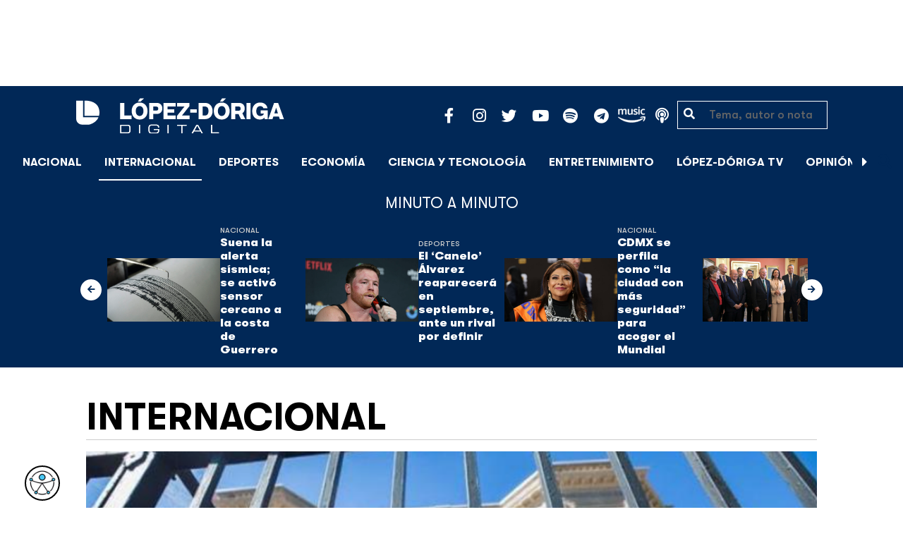

--- FILE ---
content_type: text/html; charset=UTF-8
request_url: https://lopezdoriga.com/internacional/cuba-califica-de-terrorista-el-ataque-ca-su-embajada-en-washington/
body_size: 16076
content:
<!DOCTYPE html><html lang="es"><head><meta charset="UTF-8"><meta name="viewport" content="width=device-width, initial-scale=1, shrink-to-fit=no"><link rel='preload' as='image' imagesrcset="https://lopezdoriga.com/wp-content/uploads/2023/09/captura-de-pantalla-2023-09-25-a-las-62415-1024x616.png 1024w, https://lopezdoriga.com/wp-content/uploads/2023/09/captura-de-pantalla-2023-09-25-a-las-62415-300x180.png 300w, https://lopezdoriga.com/wp-content/uploads/2023/09/captura-de-pantalla-2023-09-25-a-las-62415-768x462.png 768w, https://lopezdoriga.com/wp-content/uploads/2023/09/captura-de-pantalla-2023-09-25-a-las-62415-1536x923.png 1536w, https://lopezdoriga.com/wp-content/uploads/2023/09/captura-de-pantalla-2023-09-25-a-las-62415.png 1956w" imagesizes="(max-width: 800px) 100vw, 800px"><meta name='robots' content='index, follow, max-image-preview:large, max-snippet:-1, max-video-preview:-1' /><link rel='dns-prefetch' href='//cdn.lopezdoriga.com'><link media="all" href="https://lopezdoriga.com/wp-content/cache/autoptimize/css/autoptimize_2e2402a4cd6c5a85b15de52ee7ff9193.css" rel="stylesheet"><title>Cuba califica de &quot;terrorista&quot; el ataque a su embajada en Washington</title><link rel="preload" href="https://lopezdoriga.com/wp-content/themes/lopezd-theme/assets/webfonts/fa-solid-900.woff2" as="font" type="font/woff2" crossorigin><link rel="preload" href="https://lopezdoriga.com/wp-content/themes/lopezd-theme/assets/webfonts/fa-brands-400.woff2" as="font" type="font/woff2" crossorigin><link rel="preload" href="https://lopezdoriga.com/wp-content/themes/lopezd-theme/assets/webfonts/gtwalsheimpro-bold.ttf" as="font" type="font/ttf" crossorigin><link rel="preload" href="https://lopezdoriga.com/wp-content/themes/lopezd-theme/assets/webfonts/gtwalsheimpro-medium.ttf" as="font" type="font/ttf" crossorigin><link rel="preload" href="https://lopezdoriga.com/wp-content/themes/lopezd-theme/assets/webfonts/gtwalsheimpro-condensedlight.ttf" as="font" type="font/ttf" crossorigin><meta name="description" content="Cuba calificó este domingo de &quot;ataque terrorista&quot; el lanzamiento de dos cócteles molotov contra su embajada en Washington" /><link rel="canonical" href="https://lopezdoriga.mx/internacional/cuba-califica-de-terrorista-el-ataque-ca-su-embajada-en-washington/" /><meta property="og:locale" content="es_MX" /><meta property="og:type" content="article" /><meta property="og:title" content="Cuba califica de &quot;terrorista&quot; el ataque a su embajada en Washington" /><meta property="og:description" content="Cuba calificó este domingo de &quot;ataque terrorista&quot; el lanzamiento de dos cócteles molotov contra su embajada en Washington" /><meta property="og:url" content="https://lopezdoriga.mx/internacional/cuba-califica-de-terrorista-el-ataque-ca-su-embajada-en-washington/" /><meta property="og:site_name" content="López-Dóriga Digital" /><meta property="article:publisher" content="https://www.facebook.com/JoaquinLopezDoriga" /><meta property="article:published_time" content="2023-09-25T12:26:19+00:00" /><meta property="article:modified_time" content="2023-09-25T12:34:18+00:00" /><meta property="og:image" content="https://lopezdoriga.mx/wp-content/uploads/2023/09/captura-de-pantalla-2023-09-25-a-las-62415-1024x616.png" /><meta property="og:image:width" content="1024" /><meta property="og:image:height" content="616" /><meta property="og:image:type" content="image/png" /><meta name="author" content="Victor Montufar" /><meta name="twitter:card" content="summary_large_image" /><meta name="twitter:creator" content="@lopezdoriga" /><meta name="twitter:site" content="@lopezdoriga" /><meta name="twitter:label1" content="Escrito por" /><meta name="twitter:data1" content="Victor Montufar" /><meta name="twitter:label2" content="Tiempo de lectura" /><meta name="twitter:data2" content="2 minutos" /> <script type="application/ld+json" class="yoast-schema-graph">{"@context":"https://schema.org","@graph":[{"@type":"NewsArticle","@id":"https://lopezdoriga.mx/internacional/cuba-califica-de-terrorista-el-ataque-ca-su-embajada-en-washington/#article","isPartOf":{"@id":"https://lopezdoriga.mx/internacional/cuba-califica-de-terrorista-el-ataque-ca-su-embajada-en-washington/"},"author":{"name":"Victor Montufar","@id":"https://lopezdoriga.mx/#/schema/person/fe00440f6b100622e238dcf55ac7d28d"},"headline":"Cuba califica de &#8220;terrorista&#8221; el ataque a su embajada en Washington","datePublished":"2023-09-25T12:26:19+00:00","dateModified":"2023-09-25T12:34:18+00:00","mainEntityOfPage":{"@id":"https://lopezdoriga.mx/internacional/cuba-califica-de-terrorista-el-ataque-ca-su-embajada-en-washington/"},"wordCount":394,"publisher":{"@id":"https://lopezdoriga.mx/#organization"},"image":{"@id":"https://lopezdoriga.mx/internacional/cuba-califica-de-terrorista-el-ataque-ca-su-embajada-en-washington/#primaryimage"},"thumbnailUrl":"https://lopezdoriga.com/wp-content/uploads/2023/09/captura-de-pantalla-2023-09-25-a-las-62415.png","keywords":["cuba","mexico","Washington"],"articleSection":["El Mundo","Internacional"],"inLanguage":"es"},{"@type":"WebPage","@id":"https://lopezdoriga.mx/internacional/cuba-califica-de-terrorista-el-ataque-ca-su-embajada-en-washington/","url":"https://lopezdoriga.mx/internacional/cuba-califica-de-terrorista-el-ataque-ca-su-embajada-en-washington/","name":"Cuba califica de \"terrorista\" el ataque a su embajada en Washington","isPartOf":{"@id":"https://lopezdoriga.mx/#website"},"primaryImageOfPage":{"@id":"https://lopezdoriga.mx/internacional/cuba-califica-de-terrorista-el-ataque-ca-su-embajada-en-washington/#primaryimage"},"image":{"@id":"https://lopezdoriga.mx/internacional/cuba-califica-de-terrorista-el-ataque-ca-su-embajada-en-washington/#primaryimage"},"thumbnailUrl":"https://lopezdoriga.com/wp-content/uploads/2023/09/captura-de-pantalla-2023-09-25-a-las-62415.png","datePublished":"2023-09-25T12:26:19+00:00","dateModified":"2023-09-25T12:34:18+00:00","description":"Cuba calificó este domingo de \"ataque terrorista\" el lanzamiento de dos cócteles molotov contra su embajada en Washington","breadcrumb":{"@id":"https://lopezdoriga.mx/internacional/cuba-califica-de-terrorista-el-ataque-ca-su-embajada-en-washington/#breadcrumb"},"inLanguage":"es","potentialAction":[{"@type":"ReadAction","target":["https://lopezdoriga.mx/internacional/cuba-califica-de-terrorista-el-ataque-ca-su-embajada-en-washington/"]}]},{"@type":"ImageObject","inLanguage":"es","@id":"https://lopezdoriga.mx/internacional/cuba-califica-de-terrorista-el-ataque-ca-su-embajada-en-washington/#primaryimage","url":"https://lopezdoriga.com/wp-content/uploads/2023/09/captura-de-pantalla-2023-09-25-a-las-62415.png","contentUrl":"https://lopezdoriga.com/wp-content/uploads/2023/09/captura-de-pantalla-2023-09-25-a-las-62415.png","width":1956,"height":1176,"caption":"Foto de @KerisHector"},{"@type":"BreadcrumbList","@id":"https://lopezdoriga.mx/internacional/cuba-califica-de-terrorista-el-ataque-ca-su-embajada-en-washington/#breadcrumb","itemListElement":[{"@type":"ListItem","position":1,"name":"Inicio","item":"https://lopezdoriga.com/"},{"@type":"ListItem","position":2,"name":"Internacional","item":"https://lopezdoriga.mx/internacional/"},{"@type":"ListItem","position":3,"name":"Cuba califica de &#8220;terrorista&#8221; el ataque a su embajada en Washington"}]},{"@type":"WebSite","@id":"https://lopezdoriga.mx/#website","url":"https://lopezdoriga.mx/","name":"López-Dóriga Digital","description":"Lo más importante que está pasando en México y en el mundo minuto a minuto. Cobertura total en López-Dóriga Digital.","publisher":{"@id":"https://lopezdoriga.mx/#organization"},"potentialAction":[{"@type":"SearchAction","target":{"@type":"EntryPoint","urlTemplate":"https://lopezdoriga.mx/?s={search_term_string}"},"query-input":{"@type":"PropertyValueSpecification","valueRequired":true,"valueName":"search_term_string"}}],"inLanguage":"es"},{"@type":"Organization","@id":"https://lopezdoriga.mx/#organization","name":"López-Dóriga Digital","url":"https://lopezdoriga.mx/","logo":{"@type":"ImageObject","inLanguage":"es","@id":"https://lopezdoriga.mx/#/schema/logo/image/","url":"https://i0.wp.com/lopezdoriga.com/wp-content/uploads/2018/10/lopezdoriga-news.png?fit=1200%2C630&ssl=1","contentUrl":"https://i0.wp.com/lopezdoriga.com/wp-content/uploads/2018/10/lopezdoriga-news.png?fit=1200%2C630&ssl=1","width":1200,"height":630,"caption":"López-Dóriga Digital"},"image":{"@id":"https://lopezdoriga.mx/#/schema/logo/image/"},"sameAs":["https://www.facebook.com/JoaquinLopezDoriga","https://x.com/lopezdoriga","https://www.instagram.com/lopezdoriga/?hl=es","https://youtube.com/channel/UCM-GvgUy0EAZU7ZwXKLarkg"]},{"@type":"Person","@id":"https://lopezdoriga.mx/#/schema/person/fe00440f6b100622e238dcf55ac7d28d","name":"Victor Montufar","image":{"@type":"ImageObject","inLanguage":"es","@id":"https://lopezdoriga.mx/#/schema/person/image/","url":"https://secure.gravatar.com/avatar/9b9fe07cba912dac5f1ed9d1f0041d0e954e8024ac5b15bca3f9b9479d57f304?s=96&d=mm&r=g","contentUrl":"https://secure.gravatar.com/avatar/9b9fe07cba912dac5f1ed9d1f0041d0e954e8024ac5b15bca3f9b9479d57f304?s=96&d=mm&r=g","caption":"Victor Montufar"},"url":"https://lopezdoriga.com/author/victor/"}]}</script> <link rel='dns-prefetch' href='//www.googletagmanager.com' /><link rel='dns-prefetch' href='//stats.wp.com' /><link rel='preconnect' href='//c0.wp.com' /><link rel="alternate" type="application/rss+xml" title="López-Dóriga Digital &raquo; Feed" href="https://lopezdoriga.com/feed/" /><link rel="alternate" title="oEmbed (JSON)" type="application/json+oembed" href="https://lopezdoriga.com/wp-json/oembed/1.0/embed?url=https%3A%2F%2Flopezdoriga.com%2Finternacional%2Fcuba-califica-de-terrorista-el-ataque-ca-su-embajada-en-washington%2F" /><link rel="alternate" title="oEmbed (XML)" type="text/xml+oembed" href="https://lopezdoriga.com/wp-json/oembed/1.0/embed?url=https%3A%2F%2Flopezdoriga.com%2Finternacional%2Fcuba-califica-de-terrorista-el-ataque-ca-su-embajada-en-washington%2F&#038;format=xml" /> <script src="https://lopezdoriga.com/wp-includes/js/jquery/jquery.min.js?ver=3.7.1" id="jquery-core-js" type="pmdelayedscript" data-cfasync="false" data-no-optimize="1" data-no-defer="1" data-no-minify="1"></script> 
 <script src="https://www.googletagmanager.com/gtag/js?id=GT-K46MJNK" id="google_gtagjs-js" async type="pmdelayedscript" data-cfasync="false" data-no-optimize="1" data-no-defer="1" data-no-minify="1"></script> <script id="google_gtagjs-js-after" type="pmdelayedscript" data-cfasync="false" data-no-optimize="1" data-no-defer="1" data-no-minify="1">window.dataLayer = window.dataLayer || [];function gtag(){dataLayer.push(arguments);}
gtag("set","linker",{"domains":["lopezdoriga.com"]});
gtag("js", new Date());
gtag("set", "developer_id.dZTNiMT", true);
gtag("config", "GT-K46MJNK");
//# sourceURL=google_gtagjs-js-after</script> <link rel="https://api.w.org/" href="https://lopezdoriga.com/wp-json/" /><link rel="alternate" title="JSON" type="application/json" href="https://lopezdoriga.com/wp-json/wp/v2/posts/1562675" /><meta name="generator" content="Site Kit by Google 1.168.0" /><script type="pmdelayedscript" data-cfasync="false" data-no-optimize="1" data-no-defer="1" data-no-minify="1">window.dataLayer = window.dataLayer || [];function gtag(){dataLayer.push(arguments);}gtag("js", new Date());gtag("config", "UA-50906806-1");</script><script type="pmdelayedscript" data-cfasync="false" data-no-optimize="1" data-no-defer="1" data-no-minify="1">//window.setInterval(()=>{if(window.googletag && googletag.pubadsReady) {console.log("Refreshing...");googletag.pubads().refresh()}},15000);</script> <script type='text/javascript'>const ThemeSetup ={"page":{"postID":"1562675","is_single":"true","is_homepage":"false","is_singular":"true","is_archive":"false","post_type":"post","tags":["cuba","mexico","washington"],"canal":["El Mundo","Internacional"],"hide_ads":"false","exclude_adunits":[]},"canRefresh":false,"activeID":1562675,"ajaxurl":"https:\/\/lopezdoriga.com\/wp-admin\/admin-ajax.php","promotedTTL":86400,"ads":{"refreshAds":true,"refresh_time":30,"prefix":"ld","network":"76814929","enableInRead":true,"inReadParagraph":3,"enableMultipleInRead":true,"inReadLimit":2,"loadOnScroll":false},"promoted":[],"loadmore":{"next":[1761737,1761717,1761712,1761665,1761674],"previous":"","initial":1562675,"current":1562675,"current_slug":"\/internacional\/cuba-califica-de-terrorista-el-ataque-ca-su-embajada-en-washington\/","counter":1,"max_page":5,"previous_ids":[1562675],"cats":[15]}};</script> <script type="application/ld+json">{"@context": "https://schema.org","@type": "BreadcrumbList","itemListElement": [{
            "@type": "ListItem",
            "position": 1,
            "name": "López-Dóriga Digital",
            "item": "https://lopezdoriga.com"
        },{
                "@type": "ListItem",
                "position": 2,
                "name": "Internacional",
                "item": "https://lopezdoriga.com/internacional/"
            }]}</script> <link rel="apple-touch-icon" sizes="57x57" href="https://lopezdoriga.com/wp-content/themes/lopezd-theme/dist/images/icons/apple-touch-icon-57x57.png"><link rel="apple-touch-icon" sizes="60x60" href="https://lopezdoriga.com/wp-content/themes/lopezd-theme/dist/images/icons/apple-touch-icon-60x60.png"><link rel="apple-touch-icon" sizes="72x72" href="https://lopezdoriga.com/wp-content/themes/lopezd-theme/dist/images/icons/apple-touch-icon-72x72.png"><link rel="apple-touch-icon" sizes="76x76" href="https://lopezdoriga.com/wp-content/themes/lopezd-theme/dist/images/icons/apple-touch-icon-76x76.png"><link rel="apple-touch-icon" sizes="114x114" href="https://lopezdoriga.com/wp-content/themes/lopezd-theme/dist/images/icons/apple-touch-icon-114x114.png"><link rel="apple-touch-icon" sizes="120x120" href="https://lopezdoriga.com/wp-content/themes/lopezd-theme/dist/images/icons/apple-touch-icon-120x120.png"><link rel="apple-touch-icon" sizes="144x144" href="https://lopezdoriga.com/wp-content/themes/lopezd-theme/dist/images/icons/apple-touch-icon-144x144.png"><link rel="apple-touch-icon" sizes="152x152" href="https://lopezdoriga.com/wp-content/themes/lopezd-theme/dist/images/icons/apple-touch-icon-152x152.png"><link rel="apple-touch-icon" sizes="180x180" href="https://lopezdoriga.com/wp-content/themes/lopezd-theme/dist/images/icons/apple-touch-icon-180x180.png"><link rel="icon" type="image/png" sizes="32x32" href="https://lopezdoriga.com/wp-content/themes/lopezd-theme/dist/images/icons/favicon-32x32.png"><link rel="icon" type="image/png" sizes="192x192" href="https://lopezdoriga.com/wp-content/themes/lopezd-theme/dist/images/icons/android-chrome-192x192.png"><link rel="icon" type="image/png" sizes="16x16" href="https://lopezdoriga.com/wp-content/themes/lopezd-theme/dist/images/icons/favicon-16x16.png"><link rel="manifest" href="https://lopezdoriga.com/wp-content/themes/lopezd-theme/dist/images/icons/site.webmanifest"><link rel="mask-icon" href="https://lopezdoriga.com/wp-content/themes/lopezd-theme/dist/images/icons/safari-pinned-tab.svg" color="#000000"><meta name="msapplication-TileColor" content="#000000"><meta name="msapplication-TileImage" content="https://lopezdoriga.com/wp-content/themes/lopezd-theme/dist/images/icons/mstile-144x144.png"><meta name="theme-color" content="#000000"><link rel="shortlink" href="https://lopezdoriga.com?p=1562675" /> <script type="pmdelayedscript" data-cfasync="false" data-no-optimize="1" data-no-defer="1" data-no-minify="1">//window.setInterval(()=>{if(window.googletag && googletag.pubadsReady) {console.log("Refreshing...");googletag.pubads().refresh()}},20000);</script> <script async src="https://t.seedtag.com/t/8575-2324-01.js" type="pmdelayedscript" data-cfasync="false" data-no-optimize="1" data-no-defer="1" data-no-minify="1"></script> <link rel="icon" href="https://lopezdoriga.com/wp-content/uploads/2018/02/ld-logo120-50x50.jpg" sizes="32x32" /><link rel="icon" href="https://lopezdoriga.com/wp-content/uploads/2018/02/ld-logo120.jpg" sizes="192x192" /><link rel="apple-touch-icon" href="https://lopezdoriga.com/wp-content/uploads/2018/02/ld-logo120.jpg" /><meta name="msapplication-TileImage" content="https://lopezdoriga.com/wp-content/uploads/2018/02/ld-logo120.jpg" /> <noscript><style>.perfmatters-lazy[data-src]{display:none !important;}</style></noscript> <script id="navegg" type="pmdelayedscript" data-perfmatters-type="text/javascript" data-cfasync="false" data-no-optimize="1" data-no-defer="1" data-no-minify="1">(function(n,v,g){o="Navegg";if(!n[o]){
		a=v.createElement('script');a.src=g;b=document.getElementsByTagName('script')[0];
		b.parentNode.insertBefore(a,b);n[o]=n[o]||function(parms){
		n[o].q=n[o].q||[];n[o].q.push([this, parms])};}})
	(window, document, 'https://tag.navdmp.com/universal.min.js');
	window.naveggReady = window.naveggReady||[];
	window.nvg75741 = new Navegg({
		acc: 75741
	});</script> <meta name="google-site-verification" content="hV_64eJYYPmf6jbGBP4qpnRnimK9pQyxQFfACviJqIo" />  <script type="pmdelayedscript" data-cfasync="false" data-no-optimize="1" data-no-defer="1" data-no-minify="1">!function(f,b,e,v,n,t,s)
  {if(f.fbq)return;n=f.fbq=function(){n.callMethod?
  n.callMethod.apply(n,arguments):n.queue.push(arguments)};
  if(!f._fbq)f._fbq=n;n.push=n;n.loaded=!0;n.version='2.0';
  n.queue=[];t=b.createElement(e);t.async=!0;
  t.src=v;s=b.getElementsByTagName(e)[0];
  s.parentNode.insertBefore(t,s)}(window, document,'script',
  'https://connect.facebook.net/en_US/fbevents.js');
  fbq('init', '641506476190363');
  fbq('track', 'PageView');</script> <noscript><img height="1" width="1" style="display:none"
 src="https://www.facebook.com/tr?id=641506476190363&ev=PageView&noscript=1"
/></noscript>  <script type="pmdelayedscript" data-cfasync="false" data-no-optimize="1" data-no-defer="1" data-no-minify="1">var _comscore = _comscore || [];
  _comscore.push({ c1: "2", c2: "31501735" });
  (function() {
    var s = document.createElement("script"), el = document.getElementsByTagName("script")[0]; s.async = true;
    s.src = (document.location.protocol == "https:" ? "https://sb" : "http://b") + ".scorecardresearch.com/beacon.js";
    el.parentNode.insertBefore(s, el);
  })();</script> <noscript> <img src="https://sb.scorecardresearch.com/p?c1=2&c2=31501735&cv=2.0&cj=1" /> </noscript>  <script type="text/javascript">(function() {
        var i7e_e = document.createElement("script"),
            i7e_t = window.location.host,
            i7e_n = "es-US";

        i7e_e.type = "text/javascript",
        i7e_t = "lopezdoriga.inklusion.incluirt.com",
        i7e_n = "es-US",
        i7e_e.src = ("https:" == document.location.protocol ? "https://" : "http://") + i7e_t + "/inklusion/js/frameworks_initializer.js?lng=" + i7e_n,
        document.getElementsByTagName("head")[0].appendChild(i7e_e),
        i7e_e.src;
        i7e_tab = true;
        i7e_border = "#000000"; //color de borde
        i7e_bg = "#012857"; //color de fondo del texto de Inklusion
    })()</script> <script async src="https://pagead2.googlesyndication.com/pagead/js/adsbygoogle.js?client=ca-pub-7689687428425610"
     crossorigin="anonymous"></script> </head><body data-ld="true" class="wp-singular post-template-default single single-post postid-1562675 single-format-standard wp-theme-lopezd-theme cuba-califica-de-terrorista-el-ataque-ca-su-embajada-en-washington sidebar-primary category-el-mundo category-internacional"> <script async src="https://securepubads.g.doubleclick.net/tag/js/gpt.js" type="pmdelayedscript" data-cfasync="false" data-no-optimize="1" data-no-defer="1" data-no-minify="1"></script> <div id="gpt-passback"> <script type="pmdelayedscript" data-cfasync="false" data-no-optimize="1" data-no-defer="1" data-no-minify="1">window.googletag = window.googletag || {cmd: []};
		googletag.cmd.push(function() {
		googletag.defineSlot('/76814929/ld/ros-i-dos', [1, 1], 'gpt-passback').addService(googletag.pubads());
		googletag.enableServices();
		googletag.display('gpt-passback');
		});</script> </div><div id="wrapper"><div class="ad-fixed-top sticky-top sticky-header" data-ad-top="true" data-sticky-margin="0" data-detach-sticky="true"><div class="ad-container dfp-ad-unit ad-billboard ad-superbanner" id="ros-top-a-6969e0a7c5201" data-ad-type="billboard" data-slot="ros-top-a" data-ad-setup='{"postID":1562675,"css":"ad-superbanner","canRefresh":true,"mappings":[],"infinitescroll":false}' data-ad-loaded="0"></div></div><header id="masthead" class="container-fluid top-header-holder"><div class="row align-items-center no-gutters justify-content-center"><div class="col-1 order-md-4 d-md-none text-left order-2"> <a href="#menubar-toggler" data-toggle="modal" data-target="#menu-left" aria-controls="main-left-nav" title="Menú" class="header-link"><i class="fas fa-bars"></i></a></div><div class="col-9 col-lg-3 flex-fill text-center text-lg-left py-2 order-3 order-lg-1"><div class="logo"> <a href="/"><img src="https://lopezdoriga.com/wp-content/themes/lopezd-theme/assets/images/ld-logo-white.svg" alt="Lopez Doriga" height="50" width="297"></a></div></div><div class="col-12 col-md-12 col-lg-5 d-flex justify-content-center justify-content-md-center justify-content-lg-end header-container__icons order-1 order-lg-2"><div class="social-media-holder"><ul class='social-media-icons'><li> <a class="social-icon-facebook" target="_blank" href="https://www.facebook.com/JoaquinLopezDoriga/" rel="noopener noreferrer"> <span class="fa-stack fa-2x"> <i class="fas fa-circle fa-stack-2x"></i> <i class="fab fa-facebook-f fa-social-icon fa-inverse fa-stack-1x" title="facebook icon"></i> </span> </a></li><li> <a class="social-icon-instagram" target="_blank" href="https://www.instagram.com/lopezdoriga/?hl=es" rel="noopener noreferrer"> <span class="fa-stack fa-2x"> <i class="fas fa-circle fa-stack-2x"></i> <i class="fab fa-instagram fa-social-icon fa-inverse fa-stack-1x" title="instagram icon"></i> </span> </a></li><li> <a class="social-icon-twitter" target="_blank" href="https://twitter.com/lopezdoriga" rel="noopener noreferrer"> <span class="fa-stack fa-2x"> <i class="fas fa-circle fa-stack-2x"></i> <i class="fab fa-twitter fa-social-icon fa-inverse fa-stack-1x" title="twitter icon"></i> </span> </a></li><li> <a class="social-icon-youtube" target="_blank" href="https://youtube.com/channel/UCM-GvgUy0EAZU7ZwXKLarkg" rel="noopener noreferrer"> <span class="fa-stack fa-2x"> <i class="fas fa-circle fa-stack-2x"></i> <i class="fab fa-youtube fa-social-icon fa-inverse fa-stack-1x" title="youtube icon"></i> </span> </a></li><li> <a class="social-icon-spotify" target="_blank" href="https://open.spotify.com/show/6PKa0zzFOjlRVANLKKWrxp" rel="noopener noreferrer"> <span class="fa-stack fa-2x"> <i class="fas fa-circle fa-stack-2x"></i> <i class="fab fa-spotify fa-social-icon fa-inverse fa-stack-1x" title="spotify icon"></i> </span> </a></li><li> <a class="social-icon-telegram" target="_blank" href="https://t.me/LopezDorigaCom" rel="noopener noreferrer"> <span class="fa-stack fa-2x"> <i class="fas fa-circle fa-stack-2x"></i> <i class="fab fa-telegram fa-social-icon fa-inverse fa-stack-1x" title="telegram icon"></i> </span> </a></li><li> <a class="social-icon-amazon" target="_blank" href="https://music.amazon.com.mx/podcasts/68a0978e-29a1-4e08-9a69-f17eb4bfab8b/joaqu%C3%ADn-l%C3%B3pez-d%C3%B3riga" rel="noopener noreferrer"> <span class="fa-stack fa-2x"> <i class="fas fa-circle fa-stack-2x"></i> <i class="fax-amazonmusic fa-social-icon fa-inverse fa-stack-1x" title="amazon icon"></i> </span> </a></li><li> <a class="social-icon-itunes" target="_blank" href="https://podcasts.apple.com/mx/podcast/joaqu%C3%ADn-l%C3%B3pez-d%C3%B3riga/id1487585093" rel="noopener noreferrer"> <span class="fa-stack fa-2x"> <i class="fas fa-circle fa-stack-2x"></i> <i class="fas fa-podcast fa-social-icon fa-inverse fa-stack-1x" title="itunes icon"></i> </span> </a></li></ul></div></div><div class="col-2 order-md-6 col-lg-2 text-center d-none d-lg-block"><form class="search-form" role="search" method="get" action="https://lopezdoriga.com/"><div class="input-group"> <i class="fas fa-search"></i> <input type="text" name="s" class="form-control" placeholder="Tema, autor o nota" /></div></form></div></div></header><div id="nav-sticky" class="sticky-top navbar-sticky"><nav id="main-navigation" class="navbar main-navbar navbar-expand"><div class="logo-navbar navbar-brand"> <a href="/" class="logo-desktop"><img src="https://lopezdoriga.com/wp-content/themes/lopezd-theme/assets/images/ld-logo-white.svg" alt="Lopez Doriga" width="267" height="62"></a> <a href="/" class="logo-mobile"><img src="https://lopezdoriga.com/wp-content/themes/lopezd-theme/assets/images/ld-logo-white.svg" alt="Lopez Doriga" width="267" height="62"></a></div><div class="navbar-brand mx-2 hideOnSticky"> <button class="scroll-control scroll-control-prev d-none" data-scroll-container="main-menu-scroll" aria-label="Avanzar a la izquierda"><i class="fas fa-caret-left"></i></button></div><div class="navbar-collapse justify-content-lg-center navbar-scroll-contain hideOnSticky"><ul id="main-menu-scroll" class="navbar-nav scrolling-wrapper scroll-with-controls scroll"><li itemscope="itemscope" itemtype="https://www.schema.org/SiteNavigationElement" id="menu-item-39261" class="menu-item menu-item-type-taxonomy menu-item-object-category nav-item menu-item-39261"><a data-category-id="7" title="Nacional" href="https://lopezdoriga.com/nacional/" class="nav-link">Nacional</a></li><li itemscope="itemscope" itemtype="https://www.schema.org/SiteNavigationElement" id="menu-item-39262" class="menu-item menu-item-type-taxonomy menu-item-object-category current-post-ancestor current-menu-parent current-post-parent nav-item menu-item-39262 active"><a aria-current="page" data-category-id="15" title="Internacional" href="https://lopezdoriga.com/internacional/" class="nav-link">Internacional</a></li><li itemscope="itemscope" itemtype="https://www.schema.org/SiteNavigationElement" id="menu-item-39278" class="menu-item menu-item-type-taxonomy menu-item-object-category nav-item menu-item-39278"><a data-category-id="5" title="Deportes" href="https://lopezdoriga.com/deportes/" class="nav-link">Deportes</a></li><li itemscope="itemscope" itemtype="https://www.schema.org/SiteNavigationElement" id="menu-item-39280" class="menu-item menu-item-type-taxonomy menu-item-object-category nav-item menu-item-39280"><a data-category-id="42" title="Economía" href="https://lopezdoriga.com/economia-y-finanzas/" class="nav-link">Economía</a></li><li itemscope="itemscope" itemtype="https://www.schema.org/SiteNavigationElement" id="menu-item-39277" class="menu-item menu-item-type-taxonomy menu-item-object-category nav-item menu-item-39277"><a data-category-id="47" title="Ciencia y Tecnología" href="https://lopezdoriga.com/ciencia-tecnologia/" class="nav-link">Ciencia y Tecnología</a></li><li itemscope="itemscope" itemtype="https://www.schema.org/SiteNavigationElement" id="menu-item-39276" class="menu-item menu-item-type-taxonomy menu-item-object-category nav-item menu-item-39276"><a data-category-id="13" title="Entretenimiento" href="https://lopezdoriga.com/entretenimiento/" class="nav-link">Entretenimiento</a></li><li itemscope="itemscope" itemtype="https://www.schema.org/SiteNavigationElement" id="menu-item-109881" class="menu-item menu-item-type-custom menu-item-object-custom nav-item menu-item-109881"><a title="López-Dóriga TV" href="https://lopezdoriga.com/lopez-doriga-tv/" class="nav-link">López-Dóriga TV</a></li><li itemscope="itemscope" itemtype="https://www.schema.org/SiteNavigationElement" id="menu-item-95091" class="menu-item menu-item-type-custom menu-item-object-custom nav-item menu-item-95091"><a title="﻿Opinión" href="https://lopezdoriga.com/opinion/" class="nav-link">﻿Opinión</a></li><li itemscope="itemscope" itemtype="https://www.schema.org/SiteNavigationElement" id="menu-item-1370212" class="lastnews menu-item menu-item-type-post_type menu-item-object-page current_page_parent nav-item menu-item-1370212 active"><a aria-current="page" title="Últimas Noticias" href="https://lopezdoriga.com/ultimas-noticias/" class="nav-link">Últimas Noticias</a></li></ul></div><div class="navbar-brand mx-2 hideOnSticky"> <button class="scroll-control scroll-control-next d-m-block" data-scroll-container="main-menu-scroll" aria-label="Avanzar a la derecha"><i class="fas fa-caret-right"></i></button></div><div class="navbar-brand d-none d-lg-block"> <a href="#search" class="search_icon" alt="Buscar" title="Buscar"><i class="fas fa-search"></i></a></div><div class="navbar-brand d-block d-md-none navbar-burger"> <a href="#menubar-toggler" data-toggle="modal" data-target="#menu-left" aria-controls="main-left-nav" title="Menú" class="header-link"><i class="fas fa-bars"></i></a></div></nav></div><div class="ad-container dfp-ad-unit ad-interstitial " id="ros-i-6969e0a7c5f4e" data-ad-type="interstitial" data-slot="ros-i" data-ad-setup='{"postID":1562675,"css":"","canRefresh":false,"mappings":[],"infinitescroll":false}' data-ad-loaded="0"></div><main class="site-main" role="main"><section class="seccion container-lastest"><div class="container col-12"><h2 class="heading-container">Minuto a Minuto</h2></div><div class="container-fluid col-lg-12 col-xl-12"><div class="row align-items-center no-gutters justify-content-center"><div class="col-12 col-lg-10 col-xl-10 d-flex"><div class="navbar-brand mx-0 mx-md-2"> <button class="scroll-control scroll-control-prev siemaLastestPrev" data-scroll-container="lastest-posts-scroll" aria-label="Avanzar a la izquierda"><i class="fas fa-arrow-left"></i></button></div><div class="siemaLastest" id="lastest-posts-scroll" data-siemastatus="inactive"><div class="scrolling-wrapper__item"><div class="box-item"> <button class="scrolling-wrapper__item__btn web-story-item" onclick="window.location = 'https://lopezdoriga.com/nacional/suena-la-alerta-sismica-se-activo-sensor-cercano-a-la-costa-de-guerrero/';" data-story-url="https://lopezdoriga.com/nacional/suena-la-alerta-sismica-se-activo-sensor-cercano-a-la-costa-de-guerrero/"> <img src="https://lopezdoriga.com/wp-content/uploads/2024/07/sismo-magnitud-73-sacude-el-norte-de-chile-no-se-reportan-incidentes-1024x683.jpg" class=" wp-post-image img-responsive " alt="Suena la alerta sísmica; se activó sensor cercano a la costa de Guerrero" title="Suena la alerta sísmica; se activó sensor cercano a la costa de Guerrero" decoding="async" srcset="https://lopezdoriga.com/wp-content/uploads/2024/07/sismo-magnitud-73-sacude-el-norte-de-chile-no-se-reportan-incidentes-1024x683.jpg 1024w, https://lopezdoriga.com/wp-content/uploads/2024/07/sismo-magnitud-73-sacude-el-norte-de-chile-no-se-reportan-incidentes-300x200.jpg 300w, https://lopezdoriga.com/wp-content/uploads/2024/07/sismo-magnitud-73-sacude-el-norte-de-chile-no-se-reportan-incidentes-768x512.jpg 768w, https://lopezdoriga.com/wp-content/uploads/2024/07/sismo-magnitud-73-sacude-el-norte-de-chile-no-se-reportan-incidentes-1536x1024.jpg 1536w, https://lopezdoriga.com/wp-content/uploads/2024/07/sismo-magnitud-73-sacude-el-norte-de-chile-no-se-reportan-incidentes.jpg 1920w" sizes="(max-width: 800px) 100vw, 800px" /> </button><div class="lastest-title"> <span class="category"> <a href="https://lopezdoriga.com/nacional/">Nacional</a> </span> <a class="titulo" href="https://lopezdoriga.com/nacional/suena-la-alerta-sismica-se-activo-sensor-cercano-a-la-costa-de-guerrero/"> Suena la alerta sísmica; se activó sensor cercano a la costa de Guerrero </a><div class="excerpt">El Sistema de Alerta Sísmica Mexicano informó que se activó un sensor cercano a la costa de Guerrero, 10 kilómetros al oeste de San Marcos</div></div></div></div><div class="scrolling-wrapper__item"><div class="box-item"> <button class="scrolling-wrapper__item__btn web-story-item" onclick="window.location = 'https://lopezdoriga.com/deportes/el-canelo-alvarez-reaparecera-en-septiembre-ante-un-rival-por-definir/';" data-story-url="https://lopezdoriga.com/deportes/el-canelo-alvarez-reaparecera-en-septiembre-ante-un-rival-por-definir/"> <img src="https://lopezdoriga.com/wp-content/uploads/2026/01/b3410a7ddd8ebf23901c566e4c4cdd961e64c49ew-1024x683.jpg" class=" wp-post-image img-responsive " alt="El &#8216;Canelo&#8217; Álvarez reaparecerá en septiembre, ante un rival por definir" title="El &#8216;Canelo&#8217; Álvarez reaparecerá en septiembre, ante un rival por definir" decoding="async" srcset="https://lopezdoriga.com/wp-content/uploads/2026/01/b3410a7ddd8ebf23901c566e4c4cdd961e64c49ew-1024x683.jpg 1024w, https://lopezdoriga.com/wp-content/uploads/2026/01/b3410a7ddd8ebf23901c566e4c4cdd961e64c49ew-300x200.jpg 300w, https://lopezdoriga.com/wp-content/uploads/2026/01/b3410a7ddd8ebf23901c566e4c4cdd961e64c49ew-768x512.jpg 768w, https://lopezdoriga.com/wp-content/uploads/2026/01/b3410a7ddd8ebf23901c566e4c4cdd961e64c49ew-1536x1024.jpg 1536w, https://lopezdoriga.com/wp-content/uploads/2026/01/b3410a7ddd8ebf23901c566e4c4cdd961e64c49ew.jpg 1920w" sizes="(max-width: 800px) 100vw, 800px" /> </button><div class="lastest-title"> <span class="category"> <a href="https://lopezdoriga.com/deportes/">Deportes</a> </span> <a class="titulo" href="https://lopezdoriga.com/deportes/el-canelo-alvarez-reaparecera-en-septiembre-ante-un-rival-por-definir/"> El &#8216;Canelo&#8217; Álvarez reaparecerá en septiembre, ante un rival por definir </a><div class="excerpt">Saúl 'Canelo' Álvarez regresará al cuadrilátero el 12 de septiembre en Riad, la capital de Arabia Saudí contra un rival aún no determinado</div></div></div></div><div class="scrolling-wrapper__item"><div class="box-item"> <button class="scrolling-wrapper__item__btn web-story-item" onclick="window.location = 'https://lopezdoriga.com/nacional/cdmx-se-perfila-como-la-ciudad-con-mas-seguridad-para-acoger-el-mundial/';" data-story-url="https://lopezdoriga.com/nacional/cdmx-se-perfila-como-la-ciudad-con-mas-seguridad-para-acoger-el-mundial/"> <img src="https://lopezdoriga.com/wp-content/uploads/2026/01/45589adcb195ded1e242e545620bc04f8515c510w-1024x683.jpg" class=" wp-post-image img-responsive " alt="CDMX se perfila como &#8220;la ciudad con más seguridad&#8221; para acoger el Mundial" title="CDMX se perfila como &#8220;la ciudad con más seguridad&#8221; para acoger el Mundial" decoding="async" srcset="https://lopezdoriga.com/wp-content/uploads/2026/01/45589adcb195ded1e242e545620bc04f8515c510w-1024x683.jpg 1024w, https://lopezdoriga.com/wp-content/uploads/2026/01/45589adcb195ded1e242e545620bc04f8515c510w-300x200.jpg 300w, https://lopezdoriga.com/wp-content/uploads/2026/01/45589adcb195ded1e242e545620bc04f8515c510w-768x512.jpg 768w, https://lopezdoriga.com/wp-content/uploads/2026/01/45589adcb195ded1e242e545620bc04f8515c510w-1536x1024.jpg 1536w, https://lopezdoriga.com/wp-content/uploads/2026/01/45589adcb195ded1e242e545620bc04f8515c510w.jpg 1920w" sizes="(max-width: 800px) 100vw, 800px" /> </button><div class="lastest-title"> <span class="category"> <a href="https://lopezdoriga.com/nacional/">Nacional</a> </span> <a class="titulo" href="https://lopezdoriga.com/nacional/cdmx-se-perfila-como-la-ciudad-con-mas-seguridad-para-acoger-el-mundial/"> CDMX se perfila como &#8220;la ciudad con más seguridad&#8221; para acoger el Mundial </a><div class="excerpt">Clara Brigada, afirmó que la Ciudad de México está "preparada" para acoger el Mundial de fútbol como "la ciudad con más seguridad"</div></div></div></div><div class="scrolling-wrapper__item"><div class="box-item"> <button class="scrolling-wrapper__item__btn web-story-item" onclick="window.location = 'https://lopezdoriga.com/internacional/machado-dice-a-senadores-de-ee-uu-que-hara-de-venezuela-un-escudo-de-seguridad/';" data-story-url="https://lopezdoriga.com/internacional/machado-dice-a-senadores-de-ee-uu-que-hara-de-venezuela-un-escudo-de-seguridad/"> <img src="https://lopezdoriga.com/wp-content/uploads/2026/01/23d91fbba1dfa165b4f337894e9f07ef37c073b5w-1024x683.jpg" class=" wp-post-image img-responsive " alt="Machado dice a senadores de EE.UU. que hará de Venezuela un &#8220;escudo de seguridad&#8221;" title="Machado dice a senadores de EE.UU. que hará de Venezuela un &#8220;escudo de seguridad&#8221;" decoding="async" srcset="https://lopezdoriga.com/wp-content/uploads/2026/01/23d91fbba1dfa165b4f337894e9f07ef37c073b5w-1024x683.jpg 1024w, https://lopezdoriga.com/wp-content/uploads/2026/01/23d91fbba1dfa165b4f337894e9f07ef37c073b5w-300x200.jpg 300w, https://lopezdoriga.com/wp-content/uploads/2026/01/23d91fbba1dfa165b4f337894e9f07ef37c073b5w-768x512.jpg 768w, https://lopezdoriga.com/wp-content/uploads/2026/01/23d91fbba1dfa165b4f337894e9f07ef37c073b5w-1536x1024.jpg 1536w, https://lopezdoriga.com/wp-content/uploads/2026/01/23d91fbba1dfa165b4f337894e9f07ef37c073b5w.jpg 1920w" sizes="(max-width: 800px) 100vw, 800px" /> </button><div class="lastest-title"> <span class="category"> <a href="https://lopezdoriga.com/internacional/">Internacional</a> </span> <a class="titulo" href="https://lopezdoriga.com/internacional/machado-dice-a-senadores-de-ee-uu-que-hara-de-venezuela-un-escudo-de-seguridad/"> Machado dice a senadores de EE.UU. que hará de Venezuela un &#8220;escudo de seguridad&#8221; </a><div class="excerpt">Machado afirmó ante senadores de EE.UU. que su proyecto para Venezuela busca transformarla en un “escudo de seguridad” para toda la región</div></div></div></div><div class="scrolling-wrapper__item"><div class="box-item"> <button class="scrolling-wrapper__item__btn web-story-item" onclick="window.location = 'https://lopezdoriga.com/economia-y-finanzas/mexico-podria-superar-los-3-mil-600-millones-de-dolares-en-beneficios-economicos-por-mundial/';" data-story-url="https://lopezdoriga.com/economia-y-finanzas/mexico-podria-superar-los-3-mil-600-millones-de-dolares-en-beneficios-economicos-por-mundial/"> <img src="https://lopezdoriga.com/wp-content/uploads/2023/01/t-mec-mexico-eeuu-canada-1024x683.jpg" class=" wp-post-image img-responsive " alt="México podría superar los 3 mil 600 millones de dólares en beneficios económicos por Mundial" title="México podría superar los 3 mil 600 millones de dólares en beneficios económicos por Mundial" decoding="async" srcset="https://lopezdoriga.com/wp-content/uploads/2023/01/t-mec-mexico-eeuu-canada-1024x683.jpg 1024w, https://lopezdoriga.com/wp-content/uploads/2023/01/t-mec-mexico-eeuu-canada-300x200.jpg 300w, https://lopezdoriga.com/wp-content/uploads/2023/01/t-mec-mexico-eeuu-canada-768x512.jpg 768w, https://lopezdoriga.com/wp-content/uploads/2023/01/t-mec-mexico-eeuu-canada-1536x1024.jpg 1536w, https://lopezdoriga.com/wp-content/uploads/2023/01/t-mec-mexico-eeuu-canada.jpg 1920w" sizes="(max-width: 800px) 100vw, 800px" /> </button><div class="lastest-title"> <span class="category"> <a href="https://lopezdoriga.com/economia-y-finanzas/">Economía y Finanzas</a> </span> <a class="titulo" href="https://lopezdoriga.com/economia-y-finanzas/mexico-podria-superar-los-3-mil-600-millones-de-dolares-en-beneficios-economicos-por-mundial/"> México podría superar los 3 mil 600 millones de dólares en beneficios económicos por Mundial </a><div class="excerpt">México podría alcanzar beneficios por hasta casi 200 mil millones de pesos por la organización del Mundial 2026, al triplicar la derrama económica</div></div></div></div><div class="scrolling-wrapper__item"><div class="box-item"> <button class="scrolling-wrapper__item__btn web-story-item" onclick="window.location = 'https://lopezdoriga.com/ultimas-noticias/';" data-story-url="https://lopezdoriga.com/ultimas-noticias/"> <img loading="lazy" width="100" height="100" src="/wp-content/themes/lopezd-theme/assets/images/icono.svg?v=2" alt="Entradas de prueba" title="Ver Más Noticias"></button> <span class="lastest-title"> <a href="https://lopezdoriga.com/ultimas-noticias/"><b>Ver más noticias</b></a> </span></div></div></div><div class="navbar-brand mx-0 mx-md-2"> <button class="scroll-control scroll-control-next siemaLastestNext" data-scroll-container="lastest-posts-scroll" aria-label="Avanzar a la derecha"><i class="fas fa-arrow-right"></i></button></div></div></div></div></section><section class="articles-container py-2"><article data-postid="1562675" id="post-1562675" class="post article-layout container-fluid post-1562675 type-post status-publish format-standard has-post-thumbnail hentry category-el-mundo category-internacional tag-cuba tag-mexico tag-washington" data-slug='/internacional/cuba-califica-de-terrorista-el-ataque-ca-su-embajada-en-washington/' data-post-id='1562675' data-meta='{&quot;id&quot;:&quot;1562675&quot;,&quot;infinitescroll_off&quot;:&quot;false&quot;,&quot;exclude_adunits&quot;:[],&quot;hide_adx&quot;:&quot;false&quot;,&quot;hide_ads&quot;:&quot;false&quot;,&quot;canal&quot;:[&quot;El Mundo&quot;,&quot;Internacional&quot;],&quot;tags&quot;:[&quot;cuba&quot;,&quot;mexico&quot;,&quot;washington&quot;],&quot;seo&quot;:&quot;Cuba califica de &amp;#8220;terrorista&amp;#8221; el ataque a su embajada en Washington&quot;}' ><div class="row"><div class="entry-content entry-grid mx-auto col-12 col-lg-12 col-xl-10"><div class="entry-grid__content-area entry-main-text"><header class="entry-header mb-4"><div class="entry-info entry-info-cat  mb-0 mb-lg-3"> <a class="my-3 article-item__cat bordered-title align-self-center" href="https://lopezdoriga.com/internacional/">Internacional</a></div><div class="post-thumbnail m-0 mb-2"><div class="photo-container"> <img src="https://lopezdoriga.com/wp-content/uploads/2023/09/captura-de-pantalla-2023-09-25-a-las-62415.png" class="w-100 wp-post-image img-responsive " alt="Cuba califica de &#8220;terrorista&#8221; el ataque a su embajada en Washington" title="Cuba califica de &#8220;terrorista&#8221; el ataque a su embajada en Washington" decoding="async" srcset="https://lopezdoriga.com/wp-content/uploads/2023/09/captura-de-pantalla-2023-09-25-a-las-62415.png 1956w, https://lopezdoriga.com/wp-content/uploads/2023/09/captura-de-pantalla-2023-09-25-a-las-62415-300x180.png 300w, https://lopezdoriga.com/wp-content/uploads/2023/09/captura-de-pantalla-2023-09-25-a-las-62415-1024x616.png 1024w, https://lopezdoriga.com/wp-content/uploads/2023/09/captura-de-pantalla-2023-09-25-a-las-62415-768x462.png 768w, https://lopezdoriga.com/wp-content/uploads/2023/09/captura-de-pantalla-2023-09-25-a-las-62415-1536x923.png 1536w" sizes="(max-width: 1956px) 100vw, 1956px" /><div class="caption"> <span> Foto de @KerisHector </span></div></div></div><div class="entry-info entry-info-header mb-0 mb-lg-2"><div class="entry-info-header-block"><h1 class="entry-title"><a href="https://lopezdoriga.com/internacional/cuba-califica-de-terrorista-el-ataque-ca-su-embajada-en-washington/" rel="bookmark" title="Cuba califica de &#8220;terrorista&#8221; el ataque a su embajada en Washington">Cuba califica de &#8220;terrorista&#8221; el ataque a su embajada en Washington</a></h1></div><div class="entry-grid__sharebar"><ul class="social-sharebar-row list-unstyled d-flex flex-row justify-content-center align-items-center align-content-start single-share"><li><a href="https://www.facebook.com/sharer.php?u=https://lopezdoriga.com/internacional/cuba-califica-de-terrorista-el-ataque-ca-su-embajada-en-washington/" target="_blank" class="fb share-link" data-social-network="Facebook" title="¡Compartir en Facebook!" rel="nofollow noopener noreferrer"><i class="fab fa-facebook-f"></i></a></li><li><a href="https://twitter.com/intent/tweet?url=https://lopezdoriga.com/internacional/cuba-califica-de-terrorista-el-ataque-ca-su-embajada-en-washington/&text= Cuba califica de &#8220;terrorista&#8221; el ataque a su embajada en Washington " target="_blank" data-social-network="Twitter" class="tw share-link" title="¡Compartir en Twitter!" rel="nofollow noopener noreferrer"><i class="fab fa-twitter"></i></a></li><li><a href="https://api.whatsapp.com/send?text=https://lopezdoriga.com/internacional/cuba-califica-de-terrorista-el-ataque-ca-su-embajada-en-washington/" data-action="share/whatsapp/share" data-social-network="WhatsApp" target="_blank" class="whatsapp share-link" title="¡Compartir en WhatsApp!" rel="nofollow noopener noreferrer"><i class="fab fa-whatsapp"></i></a></li><li><a href="https://www.linkedin.com/sharing/share-offsite/?url=https://lopezdoriga.com/internacional/cuba-califica-de-terrorista-el-ataque-ca-su-embajada-en-washington/" data-action="share/linkedin/share" data-social-network="LinkedIn" target="_blank" class="linkedin share-link" title="¡Compartir en LinkedIn!" rel="nofollow noopener noreferrer"><i class="fab fa-linkedin"></i></a></li><li><a href="/cdn-cgi/l/email-protection#[base64]" data-action="share/mail/share" data-social-network="Mail" target="_blank" class="email share-link" title="¡Compartir por Correo!" rel="nofollow noopener noreferrer"><i class="fas fa-envelope"></i></a></li></ul><div class="mt-5"><div class="ad-container dfp-ad-unit ad-billboardboxmobile ad-superbanner" id="ros-top-b-6969e0a7c800e" data-ad-type="billboardboxmobile" data-slot="ros-top-b" data-ad-setup='{"postID":1562675,"css":"ad-superbanner","canRefresh":true,"mappings":[],"infinitescroll":false}' data-ad-loaded="0"></div></div></div><div class="entry-excerpt px-0 pb-3"><p><p>Cuba calificó este domingo de &#8220;ataque terrorista&#8221; el lanzamiento de dos cócteles molotov contra su embajada en Washington</p></p><div class="article-item__date mb-auto align-self-center pb-2"> <span>septiembre 25, 2023</span></div></div></div> <script data-cfasync="false" src="/cdn-cgi/scripts/5c5dd728/cloudflare-static/email-decode.min.js"></script><script src="https://www.googletagservices.com/tag/js/gpt.js" type="pmdelayedscript" data-cfasync="false" data-no-optimize="1" data-no-defer="1" data-no-minify="1">googletag.pubads().definePassback('/117913022/lopezdoriga/1x1', [1, 1]).display();</script> </header></div><div class="entry-grid__content-area2 entry-main-text"><div class="row"><div class="col-12 col-lg-8"><div class="article-content"><p>El <strong>gobierno de Cuba</strong> calificó este domingo de &#8220;ataque terrorista&#8221; el lanzamiento de dos cócteles molotov contra su embajada en Washington por parte de un individuo que, según los primeras informaciones, no dejó daños personales.</p><p>&#8220;En la noche de hoy, 24/9, la Embajada de Cuba en EE. UU. fue objeto de un ataque terrorista de un individuo que lanzó dos cócteles molotov. No hubo daños al personal. Se están precisando los detalles&#8221;, escribió el <a href="https://misiones.cubaminrex.cu/en/usa" target="_blank" rel="noopener">canciller de Cuba</a>, Bruno Rodríguez, en redes sociales.</p><p><iframe style="border: 0;" allowfullscreen="allowfullscreen" class="perfmatters-lazy" data-src="https://www.google.com/maps/embed?pb=!1m18!1m12!1m3!1d3103.990663220615!2d-77.04178391562917!3d38.924190898796255!2m3!1f0!2f0!3f0!3m2!1i1024!2i768!4f13.1!3m3!1m2!1s0x89b7b7defcfd617d%3A0xb986a5eb18574e16!2sEmbajada%20de%20Cuba%20en%20Estados%20Unidos!5e0!3m2!1ses!2smx!4v1695644738857!5m2!1ses!2smx"></iframe><noscript><iframe style="border: 0;" src="https://www.google.com/maps/embed?pb=!1m18!1m12!1m3!1d3103.990663220615!2d-77.04178391562917!3d38.924190898796255!2m3!1f0!2f0!3f0!3m2!1i1024!2i768!4f13.1!3m3!1m2!1s0x89b7b7defcfd617d%3A0xb986a5eb18574e16!2sEmbajada%20de%20Cuba%20en%20Estados%20Unidos!5e0!3m2!1ses!2smx!4v1695644738857!5m2!1ses!2smx" allowfullscreen="allowfullscreen"></iframe></noscript></p><p>Rodríguez y el presidente cubano, Miguel Díaz-Canel, regresaron este domingo a La Habana tras una semana en Nueva York con motivo de la apertura de la Asamblea General de Naciones Unidas en la que la delegación isleña ha mantenido una intensa actividad diplomática.</p><p>El ministro de Relaciones Exteriores acusó a &#8220;grupos anticubanos&#8221; del ataque, señaló que &#8220;acuden al terrorismo al sentir impunidad&#8221; y denunció que el Gobierno cubano &#8220;ha alertado&#8221; a las &#8220;autoridades estadounidense reiteradamente&#8221; sobre esta situación.</p><p>Agregó que la embajada de Cuba en Washington ya sufrió otro ataque en abril de 2020, cuando &#8220;un individuo disparó con un fusil de asalto contra la sede&#8221; de la legación diplomática.</p><p><em><strong>Te puede interesar: <a href="https://lopezdoriga.com/internacional/rusia-pide-a-ee-uu-en-la-onu-que-levante-las-sanciones-contra-cuba-venezuela-y-siria/" target="_blank" rel="noopener">Rusia pide a EE.UU. en la ONU que levante sanciones</a> contra Cuba, Venezuela y Siria</strong></em></p><p>La delegación gubernamental cubana había regresado este domingo a La Habana después de que Díaz-Canel hablase en la primera jornada de la asamblea general de las Naciones Unidas, además de en otros foros paralelos de alto nivel sobre medioambiente y los objetivos de desarrollo sostenible.</p><p>Díaz-Canel, que ya había acudido en 2018 a la asamblea general de la ONU, aprovechó asimismo para reunirse con otros líderes y para asistir a distintos actos con colectivos de la sociedad civil que apoyan a Cuba.</p><p><strong>MÉXICO SE SOLIDARIZA CON CUBA</strong></p><p>La Secretaría de Relaciones Exteriores (SRE), a través de X, se solidariizó con el gobierno de Cuba, ante el ataque perpetrado en Wahington.</p><blockquote><p>Nos solidarizamos con el pueblo y Gobierno de #Cuba frente al ataque perpetrado esta noche a la Embajada de ese país hermano en Washington D. C. México condena todo tipo de violencia política&#8221;.</p></blockquote></div></div><div class="col-12 col-lg-4 d-none d-lg-block"><div class="sidebar-content-area"><div class="ad-container dfp-ad-unit ad-custom ad-boxbanner" id="ros-box-a-6969e0a7c8536" data-ad-type="custom" data-slot="ros-box-a" data-ad-setup='{"postID":1562675,"css":"ad-boxbanner","canRefresh":true,"mappings":{"sizes":[[300,250],[300,600]],"desktop":[[300,250],[300,600]],"mobile":[],"all":[]},"infinitescroll":false}' data-ad-loaded="0"></div><div class="wa-widget--recientes"><h3 class="widget-title">Minuto a minuto</h3><div class="wa-widget-article-list"><article class="article-item"><div class="item__image"> <a href="https://lopezdoriga.com/nacional/suena-la-alerta-sismica-se-activo-sensor-cercano-a-la-costa-de-guerrero/"> <img src="https://lopezdoriga.com/wp-content/uploads/2024/07/sismo-magnitud-73-sacude-el-norte-de-chile-no-se-reportan-incidentes-150x150.jpg" class="attachment-thumbnail size-thumbnail wp-post-image img-responsive " alt="Suena la alerta sísmica; se activó sensor cercano a la costa de Guerrero" title="Suena la alerta sísmica; se activó sensor cercano a la costa de Guerrero" decoding="async" /> </a></div><div class='item__cat'>Estados</div><div class="item__title"> <a href="https://lopezdoriga.com/nacional/suena-la-alerta-sismica-se-activo-sensor-cercano-a-la-costa-de-guerrero/"> Suena la alerta sísmica; se activó sensor cercano a la costa de Guerrero </a></div></article><article class="article-item"><div class="item__image"> <a href="https://lopezdoriga.com/nacional/mexico-y-ee-uu-dan-seguimiento-a-agenda-de-seguridad-tras-llamada-sheinbaum-trump/"> <img src="https://lopezdoriga.com/wp-content/uploads/2025/10/sre-juan-ramon-de-la-fuente-mexico-150x150.jpg" class="attachment-thumbnail size-thumbnail wp-post-image img-responsive " alt="México y EE.UU. dan seguimiento a agenda de seguridad tras llamada Sheinbaum–Trump" title="México y EE.UU. dan seguimiento a agenda de seguridad tras llamada Sheinbaum–Trump" decoding="async" /> </a></div><div class='item__cat'>México</div><div class="item__title"> <a href="https://lopezdoriga.com/nacional/mexico-y-ee-uu-dan-seguimiento-a-agenda-de-seguridad-tras-llamada-sheinbaum-trump/"> México y EE.UU. dan seguimiento a agenda de seguridad tras llamada Sheinbaum–Trump </a></div></article><article class="article-item"><div class="item__image"> <a href="https://lopezdoriga.com/deportes/el-canelo-alvarez-reaparecera-en-septiembre-ante-un-rival-por-definir/"> <img src="https://lopezdoriga.com/wp-content/uploads/2026/01/b3410a7ddd8ebf23901c566e4c4cdd961e64c49ew-150x150.jpg" class="attachment-thumbnail size-thumbnail wp-post-image img-responsive " alt="El &#8216;Canelo&#8217; Álvarez reaparecerá en septiembre, ante un rival por definir" title="El &#8216;Canelo&#8217; Álvarez reaparecerá en septiembre, ante un rival por definir" decoding="async" /> </a></div><div class='item__cat'>Deportes</div><div class="item__title"> <a href="https://lopezdoriga.com/deportes/el-canelo-alvarez-reaparecera-en-septiembre-ante-un-rival-por-definir/"> El &#8216;Canelo&#8217; Álvarez reaparecerá en septiembre, ante un rival por definir </a></div></article><article class="article-item"><div class="item__image"> <a href="https://lopezdoriga.com/internacional/las-tensiones-en-minneapolis-por-la-actuacion-del-ice-se-disparan-tras-la-amenaza-de-trump/"> <img src="https://lopezdoriga.com/wp-content/uploads/2026/01/9ca823014f6ba9578c3dbf1b9ac66ec0a8ea8bc9w-150x150.jpg" class="attachment-thumbnail size-thumbnail wp-post-image img-responsive " alt="Las tensiones en Minneapolis por la actuación del ICE se disparan tras la amenaza de Trump" title="Las tensiones en Minneapolis por la actuación del ICE se disparan tras la amenaza de Trump" decoding="async" /> </a></div><div class='item__cat'>El Mundo</div><div class="item__title"> <a href="https://lopezdoriga.com/internacional/las-tensiones-en-minneapolis-por-la-actuacion-del-ice-se-disparan-tras-la-amenaza-de-trump/"> Las tensiones en Minneapolis por la actuación del ICE se disparan tras la amenaza de Trump </a></div></article><article class="article-item"><div class="item__image"> <a href="https://lopezdoriga.com/nacional/mexico-preve-captar-500-millones-de-euros-en-inversiones-por-fitur-2026/"> <img src="https://lopezdoriga.com/wp-content/uploads/2025/12/turismo-mexico-fitur-2026-150x150.jpg" class="attachment-thumbnail size-thumbnail wp-post-image img-responsive " alt="México prevé captar 500 millones de euros en inversiones por Fitur 2026" title="México prevé captar 500 millones de euros en inversiones por Fitur 2026" decoding="async" /> </a></div><div class='item__cat'>México</div><div class="item__title"> <a href="https://lopezdoriga.com/nacional/mexico-preve-captar-500-millones-de-euros-en-inversiones-por-fitur-2026/"> México prevé captar 500 millones de euros en inversiones por Fitur 2026 </a></div></article></div></div><div class="ad-container dfp-ad-unit ad-custom ad-boxbanner sticky-top sticky-header sticky-ad" id="ros-box-b-6969e0a7c90bc" data-ad-type="custom" data-slot="ros-box-b" data-ad-setup='{"postID":1562675,"css":"ad-boxbanner sticky-top sticky-header sticky-ad","canRefresh":true,"mappings":{"sizes":[[300,250],[300,600]],"desktop":[[300,250],[300,600]],"mobile":[],"all":[]},"infinitescroll":false}' data-ad-loaded="0"></div></div></div></div></div></div><div class="col-12"><footer class="mt-5"><div class="ad-container dfp-ad-unit ad-billboardboxmobile ad-superbanner" id="ros-top-b-6969e0a7c90d8" data-ad-type="billboardboxmobile" data-slot="ros-top-b" data-ad-setup='{"postID":1562675,"css":"ad-superbanner","canRefresh":true,"mappings":[],"infinitescroll":false}' data-ad-loaded="0"></div></footer></div></div></article></section></main><div class="col-12 d-none d-lg-block"><footer class="mt-5"><div class="ad-container dfp-ad-unit ad-billboardboxmobile ad-superbanner" id="ros-top-c-6969e0a7c90f0" data-ad-type="billboardboxmobile" data-slot="ros-top-c" data-ad-setup='{"postID":1562675,"css":"ad-superbanner","canRefresh":true,"mappings":[],"infinitescroll":false}' data-ad-loaded="0"></div></footer></div><div id="footer" class="footer py-4"><div class="container-fluid"><div class="row"><div class="col-12 col-lg-10 mx-auto"><div class="footer__wrapper"><div class="footer__logo"> <a href="/"><img class="img-footer img-fluid" src="[data-uri]" data-lcp-src="https://lopezdoriga.com/wp-content/themes/lopezd-theme/assets/images/ld-logo-white.svg" alt="Lopez Doriga Digital" loading="lazy" width="300" height="51"></a></div><nav id="footer-policies-nav" class="footer__policies_nav justify-content-center justify-content-md-end"><ul id="menu-privacidad" class="menu"><li class="ventas menu-item menu-item-type-custom menu-item-object-custom nav-item"><a href="/cdn-cgi/l/email-protection#3046555e4451437040595e59441e5d55545951" class="nav-link"><span class="__cf_email__" data-cfemail="1a6c7f746e7b695a6a7374736e34777f7e737b">[email&#160;protected]</span></a></li><li class="menu-item menu-item-type-post_type menu-item-object-page nav-item"><a href="https://lopezdoriga.com/aviso-de-privacidad/" class="nav-link">Aviso de privacidad</a></li><li class="menu-item menu-item-type-post_type menu-item-object-page nav-item"><a href="https://lopezdoriga.com/declaracion-de-accesibilidad/" class="nav-link">Declaración de accesibilidad</a></li></ul></nav><nav id="footer-secondary-nav" class="footer_secondary_nav"><ul id="menu-main" class="menu"><li class="menu-item menu-item-type-taxonomy menu-item-object-category nav-item"><a href="https://lopezdoriga.com/nacional/" class="nav-link">Nacional</a></li><li class="menu-item menu-item-type-taxonomy menu-item-object-category current-post-ancestor current-menu-parent current-post-parent nav-item active"><a aria-current="page" href="https://lopezdoriga.com/internacional/" class="nav-link">Internacional</a></li><li class="menu-item menu-item-type-taxonomy menu-item-object-category nav-item"><a href="https://lopezdoriga.com/deportes/" class="nav-link">Deportes</a></li><li class="menu-item menu-item-type-taxonomy menu-item-object-category nav-item"><a href="https://lopezdoriga.com/economia-y-finanzas/" class="nav-link">Economía</a></li><li class="menu-item menu-item-type-taxonomy menu-item-object-category nav-item"><a href="https://lopezdoriga.com/ciencia-tecnologia/" class="nav-link">Ciencia y Tecnología</a></li><li class="menu-item menu-item-type-taxonomy menu-item-object-category nav-item"><a href="https://lopezdoriga.com/entretenimiento/" class="nav-link">Entretenimiento</a></li><li class="menu-item menu-item-type-custom menu-item-object-custom nav-item"><a href="https://lopezdoriga.com/lopez-doriga-tv/" class="nav-link">López-Dóriga TV</a></li><li class="menu-item menu-item-type-custom menu-item-object-custom nav-item"><a href="https://lopezdoriga.com/opinion/" class="nav-link">﻿Opinión</a></li><li class="lastnews menu-item menu-item-type-post_type menu-item-object-page current_page_parent nav-item active"><a aria-current="page" href="https://lopezdoriga.com/ultimas-noticias/" class="nav-link">Últimas Noticias</a></li></ul></nav></div></div></div></div></div><div id="footer2" class="footer2 py-4"><div class="container-fluid"><div class="row"><div class="col-12 col-lg-10 mx-auto"><div class="footer__wrapper"><div class="footer__disclaimer pt-3 pt-md-0"><p>López-Dóriga Digital 2014–2021 - Todos los Derechos Reservados.</p></div><div class="footer__social-icons"><ul class='social-media-icons'><li> <a class="social-icon-facebook" target="_blank" href="https://www.facebook.com/JoaquinLopezDoriga/" rel="noopener noreferrer"> <span class="fa-stack fa-2x"> <i class="fas fa-circle fa-stack-2x"></i> <i class="fab fa-facebook-f fa-social-icon fa-inverse fa-stack-1x" title="facebook icon"></i> </span> </a></li><li> <a class="social-icon-instagram" target="_blank" href="https://www.instagram.com/lopezdoriga/?hl=es" rel="noopener noreferrer"> <span class="fa-stack fa-2x"> <i class="fas fa-circle fa-stack-2x"></i> <i class="fab fa-instagram fa-social-icon fa-inverse fa-stack-1x" title="instagram icon"></i> </span> </a></li><li> <a class="social-icon-twitter" target="_blank" href="https://twitter.com/lopezdoriga" rel="noopener noreferrer"> <span class="fa-stack fa-2x"> <i class="fas fa-circle fa-stack-2x"></i> <i class="fab fa-twitter fa-social-icon fa-inverse fa-stack-1x" title="twitter icon"></i> </span> </a></li><li> <a class="social-icon-youtube" target="_blank" href="https://youtube.com/channel/UCM-GvgUy0EAZU7ZwXKLarkg" rel="noopener noreferrer"> <span class="fa-stack fa-2x"> <i class="fas fa-circle fa-stack-2x"></i> <i class="fab fa-youtube fa-social-icon fa-inverse fa-stack-1x" title="youtube icon"></i> </span> </a></li><li> <a class="social-icon-spotify" target="_blank" href="https://open.spotify.com/show/6PKa0zzFOjlRVANLKKWrxp" rel="noopener noreferrer"> <span class="fa-stack fa-2x"> <i class="fas fa-circle fa-stack-2x"></i> <i class="fab fa-spotify fa-social-icon fa-inverse fa-stack-1x" title="spotify icon"></i> </span> </a></li><li> <a class="social-icon-telegram" target="_blank" href="https://t.me/LopezDorigaCom" rel="noopener noreferrer"> <span class="fa-stack fa-2x"> <i class="fas fa-circle fa-stack-2x"></i> <i class="fab fa-telegram fa-social-icon fa-inverse fa-stack-1x" title="telegram icon"></i> </span> </a></li><li> <a class="social-icon-amazon" target="_blank" href="https://music.amazon.com.mx/podcasts/68a0978e-29a1-4e08-9a69-f17eb4bfab8b/joaqu%C3%ADn-l%C3%B3pez-d%C3%B3riga" rel="noopener noreferrer"> <span class="fa-stack fa-2x"> <i class="fas fa-circle fa-stack-2x"></i> <i class="fax-amazonmusic fa-social-icon fa-inverse fa-stack-1x" title="amazon icon"></i> </span> </a></li><li> <a class="social-icon-itunes" target="_blank" href="https://podcasts.apple.com/mx/podcast/joaqu%C3%ADn-l%C3%B3pez-d%C3%B3riga/id1487585093" rel="noopener noreferrer"> <span class="fa-stack fa-2x"> <i class="fas fa-circle fa-stack-2x"></i> <i class="fas fa-podcast fa-social-icon fa-inverse fa-stack-1x" title="itunes icon"></i> </span> </a></li></ul></div><div class="footer__app-icons"><ul><li><a href="https://itunes.apple.com/mx/app/lopez-doriga-digital/id1068589005?l=en&mt=8" target="_blank"><img class="img-fluid" src="[data-uri]" data-lcp-src="https://lopezdoriga.com/wp-content/themes/lopezd-theme/assets/images/appstore.svg" title="López Dóriga en iOS - Apple Store" width="95" height="31" loading="lazy" /></a></li><li><a href="https://play.google.com/store/apps/details?id=com.goodbarber.lopezdoriga" target="_blank"><img class="img-fluid" src="[data-uri]" data-lcp-src="https://lopezdoriga.com/wp-content/themes/lopezd-theme/assets/images/googleplay.svg" title="López-Dóriga en Android - Play Store"  width="95" height="31" loading="lazy" /></a></li></ul></div></div></div></div></div></div></div><div id="search" class="lopezd-overlay"> <button type="button" class="close">×</button><div class="container h-100"><div class="d-flex flex-column justify-content-center align-items-center h-100"><form role="search" method="get" class="search-form w-100" action="https://lopezdoriga.com/"><div class="search-wrapper position-relative"> <input type="search" id="searchoverlay" name="s" value="" placeholder="Escribe lo que deseas buscar y presiona enter..." autocomplete="off" /></div></form></div></div></div><div class="modal left fade modal-menu" id="menu-left" tabindex="-1" role="dialog" aria-labelledby="menu-left"><div class="modal-dialog" role="document"><div class="modal-content"><div class="modal-header justify-content-end"> <button type="button" class="close m-0 p-0" data-dismiss="modal" aria-label="Close"><span aria-hidden="true">&times;</span></button></div><div class="modal-body p-0"><nav class="navbar h-100 p-0"><div id="main-left-nav" class="collapse show navbar-collapse justify-content-end mb-auto"><ul id="menu-main-1" class="navbar-nav"><li itemscope="itemscope" itemtype="https://www.schema.org/SiteNavigationElement" class="menu-item menu-item-type-taxonomy menu-item-object-category nav-item menu-item-39261"><a data-category-id="7" title="Nacional" href="https://lopezdoriga.com/nacional/" class="nav-link">Nacional</a></li><li itemscope="itemscope" itemtype="https://www.schema.org/SiteNavigationElement" class="menu-item menu-item-type-taxonomy menu-item-object-category current-post-ancestor current-menu-parent current-post-parent nav-item menu-item-39262 active"><a aria-current="page" data-category-id="15" title="Internacional" href="https://lopezdoriga.com/internacional/" class="nav-link">Internacional</a></li><li itemscope="itemscope" itemtype="https://www.schema.org/SiteNavigationElement" class="menu-item menu-item-type-taxonomy menu-item-object-category nav-item menu-item-39278"><a data-category-id="5" title="Deportes" href="https://lopezdoriga.com/deportes/" class="nav-link">Deportes</a></li><li itemscope="itemscope" itemtype="https://www.schema.org/SiteNavigationElement" class="menu-item menu-item-type-taxonomy menu-item-object-category nav-item menu-item-39280"><a data-category-id="42" title="Economía" href="https://lopezdoriga.com/economia-y-finanzas/" class="nav-link">Economía</a></li><li itemscope="itemscope" itemtype="https://www.schema.org/SiteNavigationElement" class="menu-item menu-item-type-taxonomy menu-item-object-category nav-item menu-item-39277"><a data-category-id="47" title="Ciencia y Tecnología" href="https://lopezdoriga.com/ciencia-tecnologia/" class="nav-link">Ciencia y Tecnología</a></li><li itemscope="itemscope" itemtype="https://www.schema.org/SiteNavigationElement" class="menu-item menu-item-type-taxonomy menu-item-object-category nav-item menu-item-39276"><a data-category-id="13" title="Entretenimiento" href="https://lopezdoriga.com/entretenimiento/" class="nav-link">Entretenimiento</a></li><li itemscope="itemscope" itemtype="https://www.schema.org/SiteNavigationElement" class="menu-item menu-item-type-custom menu-item-object-custom nav-item menu-item-109881"><a title="López-Dóriga TV" href="https://lopezdoriga.com/lopez-doriga-tv/" class="nav-link">López-Dóriga TV</a></li><li itemscope="itemscope" itemtype="https://www.schema.org/SiteNavigationElement" class="menu-item menu-item-type-custom menu-item-object-custom nav-item menu-item-95091"><a title="﻿Opinión" href="https://lopezdoriga.com/opinion/" class="nav-link">﻿Opinión</a></li><li itemscope="itemscope" itemtype="https://www.schema.org/SiteNavigationElement" class="lastnews menu-item menu-item-type-post_type menu-item-object-page current_page_parent nav-item menu-item-1370212 active"><a aria-current="page" title="Últimas Noticias" href="https://lopezdoriga.com/ultimas-noticias/" class="nav-link">Últimas Noticias</a></li></ul></div><div class="navbar-text w-100 py-5 mt-auto menu-left-social"><h3>Síguenos</h3><ul class='social-media-icons'><li> <a class="social-icon-facebook" target="_blank" href="https://www.facebook.com/JoaquinLopezDoriga/" rel="noopener noreferrer"> <span class="fa-stack fa-2x"> <i class="fas fa-circle fa-stack-2x"></i> <i class="fab fa-facebook-f fa-social-icon  fa-stack-1x" title="facebook icon"></i> </span> </a></li><li> <a class="social-icon-instagram" target="_blank" href="https://www.instagram.com/lopezdoriga/?hl=es" rel="noopener noreferrer"> <span class="fa-stack fa-2x"> <i class="fas fa-circle fa-stack-2x"></i> <i class="fab fa-instagram fa-social-icon  fa-stack-1x" title="instagram icon"></i> </span> </a></li><li> <a class="social-icon-twitter" target="_blank" href="https://twitter.com/lopezdoriga" rel="noopener noreferrer"> <span class="fa-stack fa-2x"> <i class="fas fa-circle fa-stack-2x"></i> <i class="fab fa-twitter fa-social-icon  fa-stack-1x" title="twitter icon"></i> </span> </a></li><li> <a class="social-icon-youtube" target="_blank" href="https://youtube.com/channel/UCM-GvgUy0EAZU7ZwXKLarkg" rel="noopener noreferrer"> <span class="fa-stack fa-2x"> <i class="fas fa-circle fa-stack-2x"></i> <i class="fab fa-youtube fa-social-icon  fa-stack-1x" title="youtube icon"></i> </span> </a></li><li> <a class="social-icon-spotify" target="_blank" href="https://open.spotify.com/show/6PKa0zzFOjlRVANLKKWrxp" rel="noopener noreferrer"> <span class="fa-stack fa-2x"> <i class="fas fa-circle fa-stack-2x"></i> <i class="fab fa-spotify fa-social-icon  fa-stack-1x" title="spotify icon"></i> </span> </a></li><li> <a class="social-icon-telegram" target="_blank" href="https://t.me/LopezDorigaCom" rel="noopener noreferrer"> <span class="fa-stack fa-2x"> <i class="fas fa-circle fa-stack-2x"></i> <i class="fab fa-telegram fa-social-icon  fa-stack-1x" title="telegram icon"></i> </span> </a></li><li> <a class="social-icon-amazon" target="_blank" href="https://music.amazon.com.mx/podcasts/68a0978e-29a1-4e08-9a69-f17eb4bfab8b/joaqu%C3%ADn-l%C3%B3pez-d%C3%B3riga" rel="noopener noreferrer"> <span class="fa-stack fa-2x"> <i class="fas fa-circle fa-stack-2x"></i> <i class="fax-amazonmusic fa-social-icon  fa-stack-1x" title="amazon icon"></i> </span> </a></li><li> <a class="social-icon-itunes" target="_blank" href="https://podcasts.apple.com/mx/podcast/joaqu%C3%ADn-l%C3%B3pez-d%C3%B3riga/id1487585093" rel="noopener noreferrer"> <span class="fa-stack fa-2x"> <i class="fas fa-circle fa-stack-2x"></i> <i class="fas fa-podcast fa-social-icon  fa-stack-1x" title="itunes icon"></i> </span> </a></li></ul></div></nav></div></div></div></div><script data-cfasync="false" src="/cdn-cgi/scripts/5c5dd728/cloudflare-static/email-decode.min.js"></script><script type="speculationrules">{"prefetch":[{"source":"document","where":{"and":[{"href_matches":"/*"},{"not":{"href_matches":["/wp-*.php","/wp-admin/*","/wp-content/uploads/*","/wp-content/*","/wp-content/plugins/*","/wp-content/themes/lopezd-theme/*","/*\\?(.+)"]}},{"not":{"selector_matches":"a[rel~=\"nofollow\"]"}},{"not":{"selector_matches":".no-prefetch, .no-prefetch a"}}]},"eagerness":"conservative"}]}</script> <script type="pmdelayedscript" class="teads" src="//a.teads.tv/page/216603/tag" async="true" data-perfmatters-type="text/javascript" data-cfasync="false" data-no-optimize="1" data-no-defer="1" data-no-minify="1"></script> <script id="perfmatters-lazy-load-js-before">window.lazyLoadOptions={elements_selector:"img[data-src],.perfmatters-lazy,.perfmatters-lazy-css-bg",thresholds:"0px 0px",class_loading:"pmloading",class_loaded:"pmloaded",callback_loaded:function(element){if(element.tagName==="IFRAME"){if(element.classList.contains("pmloaded")){if(typeof window.jQuery!="undefined"){if(jQuery.fn.fitVids){jQuery(element).parent().fitVids()}}}}}};window.addEventListener("LazyLoad::Initialized",function(e){var lazyLoadInstance=e.detail.instance;var target=document.querySelector("body");var observer=new MutationObserver(function(mutations){lazyLoadInstance.update()});var config={childList:!0,subtree:!0};observer.observe(target,config);});
//# sourceURL=perfmatters-lazy-load-js-before</script> <script async src="https://lopezdoriga.com/wp-content/plugins/perfmatters/js/lazyload.min.js?ver=2.5.5" id="perfmatters-lazy-load-js"></script> <script id="jetpack-stats-js-before" type="pmdelayedscript" data-cfasync="false" data-no-optimize="1" data-no-defer="1" data-no-minify="1">_stq = window._stq || [];
_stq.push([ "view", {"v":"ext","blog":"120409595","post":"1562675","tz":"-6","srv":"lopezdoriga.com","j":"1:15.4"} ]);
_stq.push([ "clickTrackerInit", "120409595", "1562675" ]);
//# sourceURL=jetpack-stats-js-before</script> <script src="https://stats.wp.com/e-202603.js" id="jetpack-stats-js" defer data-wp-strategy="defer" type="pmdelayedscript" data-cfasync="false" data-no-optimize="1" data-no-defer="1" data-no-minify="1"></script> <div id="scrollIndicator" class="indicator"></div><div class="ad-footer-container"> <button class="ad-footer-close" onclick="document.querySelector('.ad-footer-container').remove();">Cerrar</button><div class="ad-container dfp-ad-unit ad-custom ad-footer" id="ros-footer-6969e0a7cab01" data-ad-type="custom" data-slot="ros-footer" data-ad-setup='{"postID":1562675,"css":"ad-footer","canRefresh":"true","mappings":{"sizes":[[728,90],[320,50]],"desktop":[[728,90]],"mobile":[[320,50]],"all":[]},"infinitescroll":false}' data-ad-loaded="0"></div></div> <script defer src="https://lopezdoriga.com/wp-content/cache/autoptimize/js/autoptimize_34b921fec34a107f655a9ff3405ca9c2.js" type="pmdelayedscript" data-cfasync="false" data-no-optimize="1" data-no-defer="1" data-no-minify="1"></script><script id="perfmatters-delayed-scripts-js">(function(){window.pmDC=1;if(window.pmDT){var e=setTimeout(d,window.pmDT*1e3)}const t=["keydown","mousedown","mousemove","wheel","touchmove","touchstart","touchend"];const n={normal:[],defer:[],async:[]};const o=[];const i=[];var r=false;var a="";window.pmIsClickPending=false;t.forEach(function(e){window.addEventListener(e,d,{passive:true})});if(window.pmDC){window.addEventListener("touchstart",b,{passive:true});window.addEventListener("mousedown",b)}function d(){if(typeof e!=="undefined"){clearTimeout(e)}t.forEach(function(e){window.removeEventListener(e,d,{passive:true})});if(document.readyState==="loading"){document.addEventListener("DOMContentLoaded",s)}else{s()}}async function s(){c();u();f();m();await w(n.normal);await w(n.defer);await w(n.async);await p();document.querySelectorAll("link[data-pmdelayedstyle]").forEach(function(e){e.setAttribute("href",e.getAttribute("data-pmdelayedstyle"))});window.dispatchEvent(new Event("perfmatters-allScriptsLoaded")),E().then(()=>{h()})}function c(){let o={};function e(t,e){function n(e){return o[t].delayedEvents.indexOf(e)>=0?"perfmatters-"+e:e}if(!o[t]){o[t]={originalFunctions:{add:t.addEventListener,remove:t.removeEventListener},delayedEvents:[]};t.addEventListener=function(){arguments[0]=n(arguments[0]);o[t].originalFunctions.add.apply(t,arguments)};t.removeEventListener=function(){arguments[0]=n(arguments[0]);o[t].originalFunctions.remove.apply(t,arguments)}}o[t].delayedEvents.push(e)}function t(t,n){const e=t[n];Object.defineProperty(t,n,{get:!e?function(){}:e,set:function(e){t["perfmatters"+n]=e}})}e(document,"DOMContentLoaded");e(window,"DOMContentLoaded");e(window,"load");e(document,"readystatechange");t(document,"onreadystatechange");t(window,"onload")}function u(){let n=window.jQuery;Object.defineProperty(window,"jQuery",{get(){return n},set(t){if(t&&t.fn&&!o.includes(t)){t.fn.ready=t.fn.init.prototype.ready=function(e){if(r){e.bind(document)(t)}else{document.addEventListener("perfmatters-DOMContentLoaded",function(){e.bind(document)(t)})}};const e=t.fn.on;t.fn.on=t.fn.init.prototype.on=function(){if(this[0]===window){function t(e){e=e.split(" ");e=e.map(function(e){if(e==="load"||e.indexOf("load.")===0){return"perfmatters-jquery-load"}else{return e}});e=e.join(" ");return e}if(typeof arguments[0]=="string"||arguments[0]instanceof String){arguments[0]=t(arguments[0])}else if(typeof arguments[0]=="object"){Object.keys(arguments[0]).forEach(function(e){delete Object.assign(arguments[0],{[t(e)]:arguments[0][e]})[e]})}}return e.apply(this,arguments),this};o.push(t)}n=t}})}function f(){document.querySelectorAll("script[type=pmdelayedscript]").forEach(function(e){if(e.hasAttribute("src")){if(e.hasAttribute("defer")&&e.defer!==false){n.defer.push(e)}else if(e.hasAttribute("async")&&e.async!==false){n.async.push(e)}else{n.normal.push(e)}}else{n.normal.push(e)}})}function m(){var o=document.createDocumentFragment();[...n.normal,...n.defer,...n.async].forEach(function(e){var t=e.getAttribute("src");if(t){var n=document.createElement("link");n.href=t;if(e.getAttribute("data-perfmatters-type")=="module"){n.rel="modulepreload"}else{n.rel="preload";n.as="script"}o.appendChild(n)}});document.head.appendChild(o)}async function w(e){var t=e.shift();if(t){await l(t);return w(e)}return Promise.resolve()}async function l(t){await v();return new Promise(function(e){const n=document.createElement("script");[...t.attributes].forEach(function(e){let t=e.nodeName;if(t!=="type"){if(t==="data-perfmatters-type"){t="type"}n.setAttribute(t,e.nodeValue)}});if(t.hasAttribute("src")){n.addEventListener("load",e);n.addEventListener("error",e)}else{n.text=t.text;e()}t.parentNode.replaceChild(n,t)})}async function p(){r=true;await v();document.dispatchEvent(new Event("perfmatters-DOMContentLoaded"));await v();window.dispatchEvent(new Event("perfmatters-DOMContentLoaded"));await v();document.dispatchEvent(new Event("perfmatters-readystatechange"));await v();if(document.perfmattersonreadystatechange){document.perfmattersonreadystatechange()}await v();window.dispatchEvent(new Event("perfmatters-load"));await v();if(window.perfmattersonload){window.perfmattersonload()}await v();o.forEach(function(e){e(window).trigger("perfmatters-jquery-load")})}async function v(){return new Promise(function(e){requestAnimationFrame(e)})}function h(){window.removeEventListener("touchstart",b,{passive:true});window.removeEventListener("mousedown",b);i.forEach(e=>{if(e.target.outerHTML===a){e.target.dispatchEvent(new MouseEvent("click",{view:e.view,bubbles:true,cancelable:true}))}})}function E(){return new Promise(e=>{window.pmIsClickPending?g=e:e()})}function y(){window.pmIsClickPending=true}function g(){window.pmIsClickPending=false}function L(e){e.target.removeEventListener("click",L);C(e.target,"pm-onclick","onclick");i.push(e),e.preventDefault();e.stopPropagation();e.stopImmediatePropagation();g()}function b(e){if(e.target.tagName!=="HTML"){if(!a){a=e.target.outerHTML}window.addEventListener("touchend",A);window.addEventListener("mouseup",A);window.addEventListener("touchmove",k,{passive:true});window.addEventListener("mousemove",k);e.target.addEventListener("click",L);C(e.target,"onclick","pm-onclick");y()}}function k(e){window.removeEventListener("touchend",A);window.removeEventListener("mouseup",A);window.removeEventListener("touchmove",k,{passive:true});window.removeEventListener("mousemove",k);e.target.removeEventListener("click",L);C(e.target,"pm-onclick","onclick");g()}function A(e){window.removeEventListener("touchend",A);window.removeEventListener("mouseup",A);window.removeEventListener("touchmove",k,{passive:true});window.removeEventListener("mousemove",k)}function C(e,t,n){if(e.hasAttribute&&e.hasAttribute(t)){event.target.setAttribute(n,event.target.getAttribute(t));event.target.removeAttribute(t)}}})();</script><script defer src="https://static.cloudflareinsights.com/beacon.min.js/vcd15cbe7772f49c399c6a5babf22c1241717689176015" integrity="sha512-ZpsOmlRQV6y907TI0dKBHq9Md29nnaEIPlkf84rnaERnq6zvWvPUqr2ft8M1aS28oN72PdrCzSjY4U6VaAw1EQ==" data-cf-beacon='{"version":"2024.11.0","token":"290900357ee94359ad637a62b898b1fe","r":1,"server_timing":{"name":{"cfCacheStatus":true,"cfEdge":true,"cfExtPri":true,"cfL4":true,"cfOrigin":true,"cfSpeedBrain":true},"location_startswith":null}}' crossorigin="anonymous"></script>
</body></html>

--- FILE ---
content_type: text/html; charset=utf-8
request_url: https://www.google.com/recaptcha/api2/aframe
body_size: 245
content:
<!DOCTYPE HTML><html><head><meta http-equiv="content-type" content="text/html; charset=UTF-8"></head><body><script nonce="i1uoi_NCJurMYlCDjpu7cQ">/** Anti-fraud and anti-abuse applications only. See google.com/recaptcha */ try{var clients={'sodar':'https://pagead2.googlesyndication.com/pagead/sodar?'};window.addEventListener("message",function(a){try{if(a.source===window.parent){var b=JSON.parse(a.data);var c=clients[b['id']];if(c){var d=document.createElement('img');d.src=c+b['params']+'&rc='+(localStorage.getItem("rc::a")?sessionStorage.getItem("rc::b"):"");window.document.body.appendChild(d);sessionStorage.setItem("rc::e",parseInt(sessionStorage.getItem("rc::e")||0)+1);localStorage.setItem("rc::h",'1768546474649');}}}catch(b){}});window.parent.postMessage("_grecaptcha_ready", "*");}catch(b){}</script></body></html>